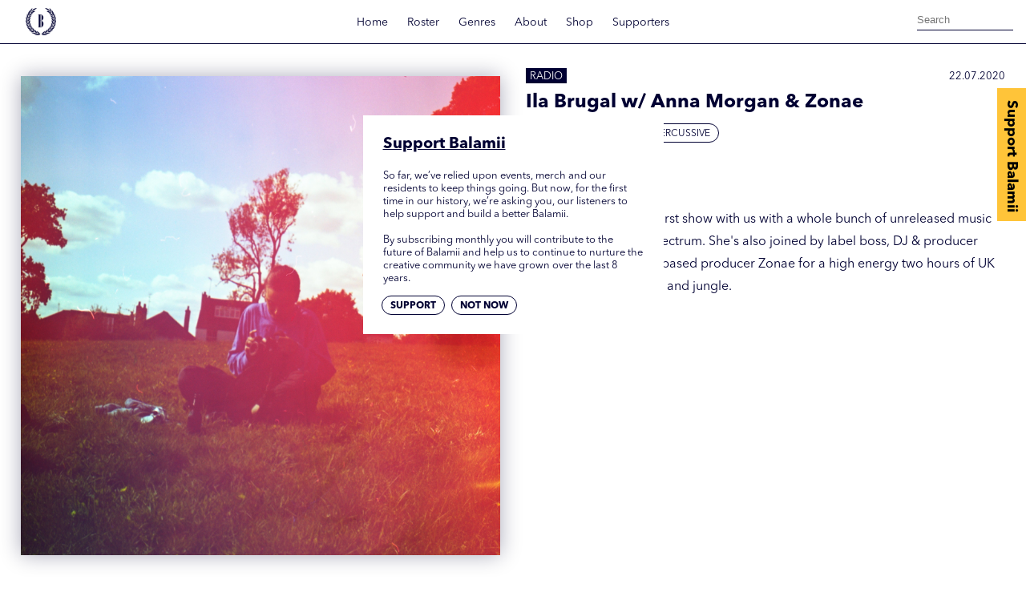

--- FILE ---
content_type: text/plain
request_url: https://www.google-analytics.com/j/collect?v=1&_v=j102&a=1222679287&t=pageview&_s=1&dl=https%3A%2F%2Fwww.balamii.com%2Fshows%2Fila-brugal-w-anna-morgan-zonae&ul=en-us%40posix&dt=Ila%20Brugal%20w%2F%20Anna%20Morgan%20%26%20Zonae%20%7C%20Balamii&sr=1280x720&vp=1280x720&_u=IEBAAEABAAAAACAAI~&jid=1686511298&gjid=509134692&cid=1987134981.1768980000&tid=UA-64420785-1&_gid=1158460647.1768980000&_r=1&_slc=1&z=1157049563
body_size: -450
content:
2,cG-4XMZ7DRYW6